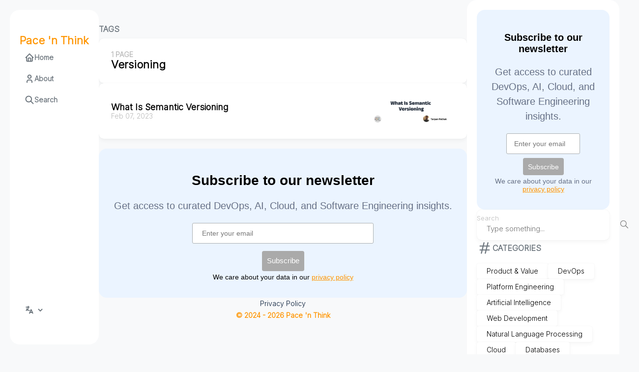

--- FILE ---
content_type: text/html
request_url: https://www.pacenthink.io/tags/versioning/
body_size: 4187
content:
<!doctype html><html lang=en-us dir=ltr><head><meta charset=utf-8><meta name=viewport content='width=device-width,initial-scale=1'><meta name=description content="Welcome to Pace 'n Think, the engineering, research & development division of Nurdsoft."><title>Tag: Versioning - Pace 'n Think</title><link rel=canonical href=https://www.pacenthink.io/tags/versioning/><link rel=stylesheet href=/scss/style.min.0f391a54b4f019feebda76d907efb30f4ee61ba8a1fdbe0f045034065a3b723d.css><meta property='og:title' content="Tag: Versioning - Pace 'n Think"><meta property='og:description' content="Welcome to Pace 'n Think, the engineering, research & development division of Nurdsoft."><meta property='og:url' content='https://www.pacenthink.io/tags/versioning/'><meta property='og:site_name' content="Pace 'n Think"><meta property='og:type' content='website'><meta property='og:updated_time' content=' 2026-01-06T17:24:28-08:00 '><meta name=twitter:title content="Tag: Versioning - Pace 'n Think"><meta name=twitter:description content="Welcome to Pace 'n Think, the engineering, research & development division of Nurdsoft."><link rel=alternate type=application/rss+xml href=https://www.pacenthink.io/tags/versioning/index.xml><link rel="shortcut icon" href=/img/favicon.ico><link rel=icon type=image/ico href=/img/favicon.ico><link rel=preconnect href=https://fonts.googleapis.com><link rel=preconnect href=https://fonts.gstatic.com crossorigin><link rel=stylesheet href=https://use.fontawesome.com/releases/v5.15.3/css/all.css><link href="https://fonts.googleapis.com/css2?family=Inter:wght@300&display=swap" rel=stylesheet><meta name=google-site-verification content="SftgsisiC1cHZ3FUSkz7q52cmZj7s4o1eIQH7SsemoE"><script async src="https://www.googletagmanager.com/gtag/js?id=G-99C9344K6W"></script><script>window.dataLayer=window.dataLayer||[];function gtag(){dataLayer.push(arguments)}gtag("js",new Date),gtag("config","G-99C9344K6W")</script></head><body><script>(function(){const e="StackColorScheme";localStorage.getItem(e)||localStorage.setItem(e,"light")})()</script><script>(function(){const t="StackColorScheme",e=localStorage.getItem(t),n=window.matchMedia("(prefers-color-scheme: dark)").matches===!0;e=="dark"||e==="auto"&&n?document.documentElement.dataset.scheme="dark":document.documentElement.dataset.scheme="light"})()</script><div class="container main-container flex on-phone--column extended"><aside class="sidebar left-sidebar sticky"><button class="hamburger hamburger--spin" type=button id=toggle-menu aria-label="Toggle Menu">
<span class=hamburger-box><span class=hamburger-inner></span></span></button><header><div class=site-meta><h1 class=site-name><a href=/>Pace 'n Think</a></h1><h2 class=site-description></h2></div></header><ol class=menu id=main-menu><li><a href=/><svg class="icon icon-tabler icon-tabler-home" width="24" height="24" viewBox="0 0 24 24" stroke-width="2" stroke="currentColor" fill="none" stroke-linecap="round" stroke-linejoin="round"><path stroke="none" d="M0 0h24v24H0z"/><polyline points="5 12 3 12 12 3 21 12 19 12"/><path d="M5 12v7a2 2 0 002 2h10a2 2 0 002-2v-7"/><path d="M9 21v-6a2 2 0 012-2h2a2 2 0 012 2v6"/></svg>
<span>Home</span></a></li><li><a href=/page/about/><svg class="icon icon-tabler icon-tabler-user" width="24" height="24" viewBox="0 0 24 24" stroke-width="2" stroke="currentColor" fill="none" stroke-linecap="round" stroke-linejoin="round"><path stroke="none" d="M0 0h24v24H0z"/><circle cx="12" cy="7" r="4"/><path d="M6 21v-2a4 4 0 014-4h4a4 4 0 014 4v2"/></svg>
<span>About</span></a></li><li><a href=/page/search/><svg class="icon icon-tabler icon-tabler-search" width="24" height="24" viewBox="0 0 24 24" stroke-width="2" stroke="currentColor" fill="none" stroke-linecap="round" stroke-linejoin="round"><path stroke="none" d="M0 0h24v24H0z"/><circle cx="10" cy="10" r="7"/><line x1="21" y1="21" x2="15" y2="15"/></svg>
<span>Search</span></a></li><div class=menu-bottom-section><li id=i18n-switch><svg class="icon icon-tabler icon-tabler-language" width="24" height="24" viewBox="0 0 24 24" stroke-width="2" stroke="currentColor" fill="none" stroke-linecap="round" stroke-linejoin="round"><path stroke="none" d="M0 0h24v24H0z" fill="none"/><path d="M4 5h7"/><path d="M9 3v2c0 4.418-2.239 8-5 8"/><path d="M5 9c-.003 2.144 2.952 3.908 6.7 4"/><path d="M12 20l4-9 4 9"/><path d="M19.1 18h-6.2"/></svg>
<select name=language onchange="window.location.href=this.selectedOptions[0].value"><option value=https://www.pacenthink.io/ selected></option></select></li></div></ol></aside><aside class="sidebar right-sidebar sticky"><link href=//cdn-images.mailchimp.com/embedcode/classic-071822.css rel=stylesheet type=text/css><style type=text/css>.about-data{color:#667085}#mc_embed_signup{background:#ebf4ff;font-family:sans-serif;border-radius:16px;clear:left;padding:2rem;text-align:center;font:14px Helvetica,Arial,sans-serif}.foot{display:flex!important}.subscribe-subtitle{color:#667085;font-size:14px;line-height:22px}.button{margin:0!important;height:auto!important;padding:12px auto!important}.input-box{width:100%!important;padding:12px!important;margin:auto}.mce_inline_error{width:100%!important;background:#ebf4ff!important;margin:0 auto .5rem!important}.mc-field-group{width:100%!important;min-height:auto!important}#mce-responses{width:100%!important;margin:2px auto!important;padding:0!important}.response{width:100%!important;margin:2px auto!important;padding:0!important}#mc-embedded-subscribe-form{display:flex!important;width:100%;flex-direction:column;align-items:center;margin:20px auto!important;justify-content:space-between}@media(max-width:560px){.subscribe-subtitle{color:#667085;font-size:14px;line-height:20px}#mc_embed_signup{padding:2rem 1rem}#mc-embedded-subscribe-form{display:flex!important;width:85%;margin:auto!important;justify-content:space-between}}</style><div id=mc_embed_signup><h2>Subscribe to our newsletter</h2><p class=subscribe-subtitle>Get access to curated DevOps, AI, Cloud, and Software Engineering insights.</p><form action="https://nurdsoft.us21.list-manage.com/subscribe/post?u=32bd586ed246bab936c97928e&amp;id=49df8ffb0c&amp;f_id=00bcaee1f0" method=post id=mc-embedded-subscribe-form name=mc-embedded-subscribe-form class="validate form-style" target=_blank novalidate><div id=mc_embed_signup_scroll style=width:100%><div class=mc-field-group><input type=email class=input-box placeholder="Enter your email" name=EMAIL id=mce-EMAIL></div><div id=mce-responses class="clear foot"><div class=response id=mce-error-response style=display:none></div><div class=response id=mce-success-response style=display:none></div></div><div hidden=true><input type=hidden name=tags value=346732></div><div style=position:absolute;left:-5e3px aria-hidden=true><input type=text name=b_32bd586ed246bab936c97928e_49df8ffb0c tabindex=-1></div></div><div class=optionalParent><div class="clear foot"><input style="padding:4.5px 10px;font-size:14px;line-height:26px" type=submit value=Subscribe name=subscribe id=mc-embedded-subscribe class=button></div></div></form><p class=about-data style=font-size:14px;margin:4px>We care about your data in our <a style=font-weight:500;text-decoration:underline href=/page/privacy/>privacy policy</a></p></div><script type=text/javascript src=//s3.amazonaws.com/downloads.mailchimp.com/js/mc-validate.js></script><script type=text/javascript>(function(){window.fnames=new Array,window.ftypes=new Array,fnames[0]="EMAIL",ftypes[0]="email",fnames[1]="FNAME",ftypes[1]="text",fnames[2]="LNAME",ftypes[2]="text",fnames[3]="ADDRESS",ftypes[3]="address",fnames[4]="PHONE",ftypes[4]="phone",fnames[5]="BIRTHDAY",ftypes[5]="birthday"})(jQuery);var $mcj=jQuery.noConflict(!0)</script><form action=/page/search/ class="search-form widget"><p><label>Search</label>
<input name=keyword required placeholder="Type something...">
<button title=Search>
<svg class="icon icon-tabler icon-tabler-search" width="24" height="24" viewBox="0 0 24 24" stroke-width="2" stroke="currentColor" fill="none" stroke-linecap="round" stroke-linejoin="round"><path stroke="none" d="M0 0h24v24H0z"/><circle cx="10" cy="10" r="7"/><line x1="21" y1="21" x2="15" y2="15"/></svg></button></p></form><section class="widget tagCloud"><div class=widget-category style=display:flex><div class=widget-icon><svg class="icon icon-tabler icon-tabler-hash" width="24" height="24" viewBox="0 0 24 24" stroke-width="2" stroke="currentColor" fill="none" stroke-linecap="round" stroke-linejoin="round"><path stroke="none" d="M0 0h24v24H0z"/><line x1="5" y1="9" x2="19" y2="9"/><line x1="5" y1="15" x2="19" y2="15"/><line x1="11" y1="4" x2="7" y2="20"/><line x1="17" y1="4" x2="13" y2="20"/></svg></div><h2 class="widget-title section-title" style=margin-top:7px;padding-bottom:12px>Categories</h2></div><div class=tagCloud-tags><a href=/categories/product--value/ class=font_size_14>Product & Value
</a><a href=/categories/devops/ class=font_size_8>DevOps
</a><a href=/categories/platform-engineering/ class=font_size_7>Platform Engineering
</a><a href=/categories/artificial-intelligence/ class=font_size_5>Artificial Intelligence
</a><a href=/categories/web-development/ class=font_size_5>Web Development
</a><a href=/categories/natural-language-processing/ class=font_size_3>Natural Language Processing
</a><a href=/categories/cloud/ class=font_size_2>Cloud
</a><a href=/categories/databases/ class=font_size_2>Databases
</a><a href=/categories/devtools/ class=font_size_2>DevTools
</a><a href=/categories/automation/ class=font_size_1>Automation</a></div></section><section class="widget tagCloud"><div class=widget-tag style=display:flex><div class=widget-icon><svg class="icon icon-tabler icon-tabler-tag" width="24" height="24" viewBox="0 0 24 24" stroke-width="2" stroke="currentColor" fill="none" stroke-linecap="round" stroke-linejoin="round"><path stroke="none" d="M0 0h24v24H0z"/><path d="M11 3l9 9a1.5 1.5.0 010 2l-6 6a1.5 1.5.0 01-2 0L3 11V7a4 4 0 014-4h4"/><circle cx="9" cy="9" r="2"/></svg></div><h2 class="widget-title section-title" style=margin-top:7px;padding-bottom:12px>Tags</h2></div><div class=tagCloud-tags><a href=/tags/platform-engineering/ class=font_size_15>Platform Engineering
</a><a href=/tags/business-value/ class=font_size_9>Business Value
</a><a href=/tags/developer-experience/ class=font_size_9>Developer Experience
</a><a href=/tags/product-strategy/ class=font_size_6>Product Strategy
</a><a href=/tags/engineering-culture/ class=font_size_5>Engineering Culture
</a><a href=/tags/business-outcomes/ class=font_size_4>Business Outcomes
</a><a href=/tags/engineering-leadership/ class=font_size_4>Engineering Leadership
</a><a href=/tags/engineering-velocity/ class=font_size_4>Engineering Velocity
</a><a href=/tags/execution/ class=font_size_4>Execution
</a><a href=/tags/hashicorp/ class=font_size_4>Hashicorp</a></div></section></aside><main class="main full-width"><header><h3 class=section-title>Tags</h3><div class=section-card><div class=section-details><h3 class=section-count>1 page</h3><h1 class=section-term>Versioning</h1></div></div></header><section class=article-list--compact><article><a href=/post/what-is-semantic-versioning/><div class=article-details><h2 class=article-title>What Is Semantic Versioning</h2><footer class=article-time><time datetime=2023-02-07T22:00:00-07:00>Feb 07, 2023</time></footer></div><div class=article-image><img src=/img/semantic-version.png loading=lazy alt="Featured image of post What Is Semantic Versioning"></div></a></article></section><footer class=site-footer><link href=//cdn-images.mailchimp.com/embedcode/classic-071822.css rel=stylesheet type=text/css><style type=text/css>.about-data{color:#667085}#mc_embed_signup{background:#ebf4ff;font-family:sans-serif;border-radius:16px;clear:left;padding:3rem 2rem;text-align:center;font:14px Helvetica,Arial,sans-serif}.foot{display:flex!important}.subscribe-subtitle{color:#667085;font-size:20px;line-height:30px}.button{margin:0!important;height:auto!important;padding:12px auto!important}.input-box{width:100%!important;padding:12px!important;margin:auto}.mce_inline_error{width:100%!important;background:#ebf4ff!important;margin:0 auto .5rem!important}.mc-field-group{width:100%!important;min-height:auto!important}#mce-responses{width:100%!important;margin:2px auto!important;padding:0!important}.response{width:100%!important;margin:2px auto!important;padding:0!important}#mc-embedded-subscribe-form{display:flex!important;width:65%;gap:10px;margin:auto!important;justify-content:center}@media(max-width:560px){.subscribe-subtitle{color:#667085;font-size:14px;line-height:20px}#mc_embed_signup{padding:2rem 1rem}#mc-embedded-subscribe-form{display:flex!important;width:85%;gap:4px;flex-direction:column;align-items:center;margin:12px auto!important;justify-content:space-between}}</style><div id=subscribe_div><div id=mc_embed_signup><h1>Subscribe to our newsletter</h1><p class=subscribe-subtitle>Get access to curated DevOps, AI, Cloud, and Software Engineering insights.</p><form action="https://nurdsoft.us21.list-manage.com/subscribe/post?u=32bd586ed246bab936c97928e&amp;id=49df8ffb0c&amp;f_id=00bcaee1f0" method=post id=mc-embedded-subscribe-form name=mc-embedded-subscribe-form class="validate form-style" target=_blank novalidate><div id=mc_embed_signup_scroll style=width:80%><div class=mc-field-group><input type=email class=input-box placeholder="Enter your email" name=EMAIL id=mce-EMAIL></div><div id=mce-responses class="clear foot"><div class=response id=mce-error-response style=display:none></div><div class=response id=mce-success-response style=display:none></div></div><div hidden=true><input type=hidden name=tags value=346732></div><div style=position:absolute;left:-5e3px aria-hidden=true><input type=text name=b_32bd586ed246bab936c97928e_49df8ffb0c tabindex=-1></div></div><div class=optionalParent><div class="clear foot"><input style="padding:4.5px 10px" type=submit value=Subscribe name=subscribe id=mc-embedded-subscribe class=button></div></div></form><p style=font-size:14px;margin:4px>We care about your data in our
<a style=font-weight:500;text-decoration:underline href=/page/privacy/>privacy policy</a></p></div></div><script type=text/javascript src=//s3.amazonaws.com/downloads.mailchimp.com/js/mc-validate.js></script><script type=text/javascript>window.addEventListener("DOMContentLoaded",function(){(window.location.pathname=="/"||window.location.pathname=="/page/search/")&&(document.getElementById("subscribe_div").style.display="none")}),function(){window.fnames=new Array,window.ftypes=new Array,fnames[0]="EMAIL",ftypes[0]="email",fnames[1]="FNAME",ftypes[1]="text",fnames[2]="LNAME",ftypes[2]="text",fnames[3]="ADDRESS",ftypes[3]="address",fnames[4]="PHONE",ftypes[4]="phone",fnames[5]="BIRTHDAY",ftypes[5]="birthday"}(jQuery);var $mcj=jQuery.noConflict(!0)</script><div style=display:flex;flex-direction:column;align-items:center;gap:6px><a class=privacy href=/page/privacy/>Privacy Policy</a></section><section class=copyright>&copy; 2024 -
2026 Pace 'n Think</section><section></div></footer><script>window.addEventListener("DOMContentLoaded",function(){if(window.location.pathname=="/"){const e=document.getElementById("mc_embed_signup_page");e&&(e.style.display="none")}})</script></main></div><script src=https://cdn.jsdelivr.net/npm/node-vibrant@3.1.6/dist/vibrant.min.js integrity="sha256-awcR2jno4kI5X0zL8ex0vi2z+KMkF24hUW8WePSA9HM=" crossorigin=anonymous></script><script type=text/javascript src=/ts/main.js defer></script><script>(function(){const e=document.createElement("link");e.href="https://fonts.googleapis.com/css2?family=DM+Sans&display=swap",e.type="text/css",e.rel="stylesheet",document.head.appendChild(e)})()</script></body></html>